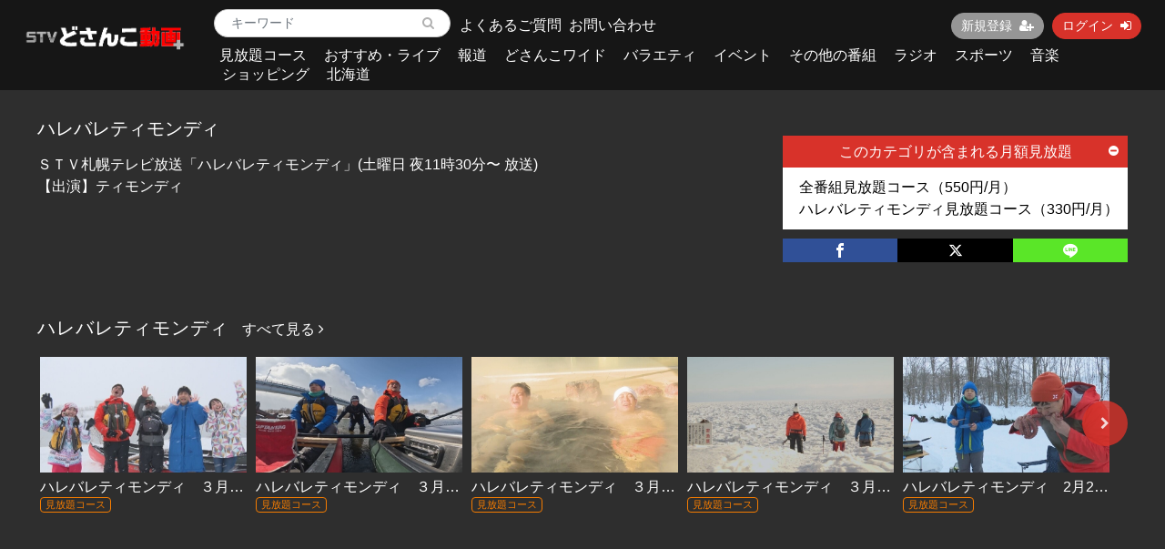

--- FILE ---
content_type: text/html; charset=UTF-8
request_url: https://mv.stv.jp/index.php/contents/category/hare
body_size: 8078
content:
<!DOCTYPE html>
<html lang="ja">
    <head>
        <meta charset="utf-8">
        <title>ハレバレティモンディ | ＳＴＶどさんこ動画＋</title>
        <meta name="viewport" content="width=device-width,initial-scale=1">
        <meta name="description" content="">

        <meta name="format-detection" content="telephone=no">
        <meta http-equiv="X-UA-Compatible" content="IE=edge">
        <link rel="icon" type="image/png" href="https://mv.stv.jp/file_upload/favicon.ico?ver=4.22.0">
        <link rel="apple-touch-icon" sizes="192x192" href="https://mv.stv.jp/file_upload/apple-touch-icon.png?ver=4.22.0" />
        <link rel="manifest" href="https://mv.stv.jp/manifest.json?ver=4.22.0">

                                    <meta property="og:type" content="article">
                        <meta property="og:title" content="ハレバレティモンディ | ＳＴＶどさんこ動画＋">
            <meta property="og:site_name" content="ＳＴＶどさんこ動画＋">
            <meta property="og:description" content="">
            <meta property="og:url" content="https://mv.stv.jp/index.php/contents/category/hare">
            <meta property="og:image" content="https://mv.stv.jp/file_upload/og_image.png?ver=4.22.0">
        
                    <meta name="twitter:card" content="summary">
            <meta name="twitter:title" content="ハレバレティモンディ | ＳＴＶどさんこ動画＋">
            <meta name="twitter:site" content="ＳＴＶどさんこ動画＋">
            <meta name="twitter:description" content="">
            <meta name="twitter:url" content="https://mv.stv.jp/index.php/contents/category/hare">
            <meta name="twitter:image" content="https://mv.stv.jp/file_upload/og_image.png?ver=4.22.0">
        
                    <link rel="stylesheet" href="https://mv.stv.jp/lib/slick/slick.css?ver=4.22.0">
            <link rel="stylesheet" href="https://mv.stv.jp/lib/slick/slick-theme.css?ver=4.22.0">
            <link rel="stylesheet" href="https://mv.stv.jp/file_upload/css/bootstrap/bootstrap.css?ver=4.22.0"> 
            <link rel="stylesheet" href="https://mv.stv.jp/css/font-awesome/font-awesome.css?ver=4.22.0">
            <link rel="stylesheet" href="https://mv.stv.jp/css/jq-ui/jquery-ui.min.css?ver=4.22.0">
            <link rel="stylesheet" href="https://mv.stv.jp/file_upload/css/color_pc.css?ver=4.22.0">
            <link rel="stylesheet" href="https://mv.stv.jp/file_upload/css/style_pc.css?ver=4.22.0">
            <link rel="stylesheet" href="https://mv.stv.jp/file_upload/css/icon_add.css?ver=4.22.0"> 
        
<!-- Google Tag Manager -->
<script>(function(w,d,s,l,i){w[l]=w[l]||[];w[l].push({'gtm.start':
new Date().getTime(),event:'gtm.js'});var f=d.getElementsByTagName(s)[0],
j=d.createElement(s),dl=l!='dataLayer'?'&l='+l:'';j.async=true;j.src=
'https://www.googletagmanager.com/gtm.js?id='+i+dl;f.parentNode.insertBefore(j,f);
})(window,document,'script','dataLayer','GTM-55S83TL');</script>
<!-- End Google Tag Manager -->

        <script>
            var Socialcast = {};
            Socialcast.csrfToken = "IPqAGucVc1XtBB1JKeJBpP9L7aeLawkF6qEJUG0Z";
                                </script>
                    <!-- script -->
            <script src="https://mv.stv.jp/js/jquery-2.2.4.min.js?ver=4.22.0"></script>
            <script src="https://www.gstatic.com/firebasejs/5.5.7/firebase-app.js"></script>
            <script src="https://www.gstatic.com/firebasejs/5.5.7/firebase-messaging.js"></script>
            <script src="https://mv.stv.jp/js/modernizr-custom.js?ver=4.22.0"></script>
            <!-- slick -->
            <script src="https://mv.stv.jp/js/slick/slick.min.js?ver=4.22.0"></script>
            <!-- //slick -->
            <!-- tile.js -->
            <script src="https://mv.stv.jp/js/jquery.tile.min.js?ver=4.22.0"></script>
            <!-- //tile.js -->
            <!-- bootstrap -->
            <script src="https://mv.stv.jp/js/tether.min.js?ver=4.22.0"></script>
            <script src="https://mv.stv.jp/js/bootstrap.min.js?ver=4.22.0"></script>
            <!-- //bootstrap -->
            <!-- datepicker -->
            <script src="https://mv.stv.jp/js/jquery-ui.min.js?ver=4.22.0"></script>
            <script src="https://mv.stv.jp/js/datepicker-ja.js?ver=4.22.0"></script>
            <!-- //datepicker -->

            <script src="https://cdnjs.cloudflare.com/ajax/libs/jsviews/1.0.1/jsviews.min.js"></script>
            <script src="https://mv.stv.jp/js/moment.min.js?ver=4.22.0"></script>
            <script src="https://mv.stv.jp/file_upload/js/base.js?ver=4.22.0"></script>
            <script src="https://mv.stv.jp/js/app.js?ver=4.22.0"></script>
            <script src="https://mv.stv.jp/js/app.favorite.js?ver=4.22.0"></script>
            <script src="https://mv.stv.jp/js/app.comment.js?ver=4.22.0"></script>
            <script src="https://mv.stv.jp/js/app.watch-history.js?ver=4.22.0"></script>
            <script src="https://mv.stv.jp/js/app.pushSubscriber.js?ver=4.22.0"></script>
                        </head>
    <body id="page-contents-category">

<!-- Google Tag Manager (noscript) -->
<noscript><iframe src="https://www.googletagmanager.com/ns.html?id=GTM-55S83TL"
height="0" width="0" style="display:none;visibility:hidden"></iframe></noscript>
<!-- End Google Tag Manager (noscript) -->

        <!-- Modal -->
<div class="modal fade" id="modal-login" tabindex="-1" role="dialog" aria-labelledby="modal-label-login" aria-hidden="true">
    <div class="modal-dialog" role="document">
        <div class="modal-content">
            <div class="modal-header">
                <h5 class="modal-title" id="modal-label-login">ログイン</h5>
                <button type="button" class="close" data-dismiss="modal" aria-label="Close">
                    <span aria-hidden="true">&times;</span>
                </button>
            </div>
            <div class="modal-body">
                    
                <div class="box-section">
                        <form method="POST" action="https://mv.stv.jp/index.php/login" accept-charset="UTF-8" novalidate="novalidate"><input name="_token" type="hidden" value="IPqAGucVc1XtBB1JKeJBpP9L7aeLawkF6qEJUG0Z">

                                    <div class="form-group"  >
    
    <label for="email" class="form-control-label marked required">メールアドレス</label>

        <input class="form-control" required="required" name="email" type="email" id="email">

    
            </div>
    
                                            <div class="form-group"  >
    
    <label for="password" class="form-control-label marked required">パスワード</label>

        <input class="form-control" required="required" name="password" type="password" id="password">

    
            </div>
    
                                

        <input class="form-control" name="redirect_to" type="hidden" value="https://mv.stv.jp/index.php/contents/category/hare">

    

                                    <div class="btn-area-center"  >

<button class="btn btn-theme" type="submit">ログイン</button> 

    </div>

            
    </form>

                    <div class="btn-area-center">
                        <a class="btn" href="https://mv.stv.jp/index.php/password/reset">ログインできない方はこちら<i class="fa fa-angle-right" aria-hidden="true"></i></a>
                                                    <a class="btn" href="https://mv.stv.jp/index.php/entry?redirect_to=https%3A%2F%2Fmv.stv.jp%2Findex.php%2Fcontents%2Fcategory%2Fhare">新規登録はこちら<i class="fa fa-angle-right" aria-hidden="true"></i></a>
                                            </div>
                </div>
                                            </div>
        </div>
    </div>
</div>
<!-- //Modal -->
        <div class="modal fade" id="modal-buy" tabindex="-1" role="dialog" aria-labelledby="modal-label-login" aria-hidden="true">
  <div class="modal-dialog" role="document">
    <div class="modal-content">
      <div class="modal-header">
        <h5 class="modal-title" id="modal-label-login">
          購入するには会員登録が必要です
        </h5>
        <button type="button" class="close" data-dismiss="modal" aria-label="Close">
          <span aria-hidden="true">&times;</span>
        </button>
      </div>
      <div class="modal-body">
        <div class="box-section">
          <div class="row">
                            <div class="col-lg-6">
                  <p class="text-center mb-0">未登録の方は、新規登録</p>
                  <div class="btn-area-center mt-0">
                    <a class="btn btn-accent" href="https://mv.stv.jp/index.php/entry">新規登録<i class="fa fa-user-plus" aria-hidden="true"></i></a>
                  </div>
                </div>
                <div class="col-lg-6">
                  <p class="text-center mb-0">会員の方はログイン</p>
                  <div class="btn-area-center mt-0">
                    <a class="btn btn-theme" href="https://mv.stv.jp/index.php/login">ログイン<i class="fa fa-sign-in" aria-hidden="true"></i></a>
                  </div>
                </div>
                      </div>
        </div>
      </div>
    </div>
  </div>
</div>
<!-- //Modal -->

                    <header class="box-header">
    <nav class="row">
        <div class="nav-inner col-md-2">
            <h1><a href="https://mv.stv.jp/index.php"><img src="https://mv.stv.jp/file_upload/img/logo.png?ver=4.22.0" alt="ＳＴＶどさんこ動画＋"></a></h1>
        </div>
        <div class="nav-inner col-md-10">
            <div class="container">
                <div class="row">
                  <div class="col-md-12">
                        <div class="box-search float-l">
                            <form class="form-inline" action="https://mv.stv.jp/index.php/contents/search">
                                <div class="input-group flex-nowrap align-items-center">
                                    <input class="form-control form-control-sm" name="q[keyword]" type="text" placeholder="キーワード">
                                    <input type="submit" value="&#xf002">
                                </div>
                            </form>
                        </div>
                        
                        <div class="float-l" style="height:100%;position:relative;">
                        	<div style="font-size:16px; position:absolute; top:50%; left:10px; transform:translate(0,-50%); width:250px;"><a href="https://mv.stv.jp/index.php/pub/question">よくあるご質問</a></div>
                            <div style="font-size:16px; position:absolute; top:50%; left:130px; transform:translate(0,-50%); width:250px;"><a href="https://mv.stv.jp/index.php/inquiry">お問い合わせ</a></div>
                        </div>

                        <ul class="global-nav-list text-right float-r btn-wrap">
                                                                                                <li><a class="btn btn-accent btn-sm" href="https://mv.stv.jp/index.php/entry">新規登録<i class="fa fa-user-plus" aria-hidden="true"></i></a></li>
                                                                <li><a class="btn btn-theme btn-sm" href="https://mv.stv.jp/index.php/login?redirect_to=https%3A%2F%2Fmv.stv.jp%2Findex.php%2Fcontents%2Fcategory%2Fhare">ログイン<i class="fa fa-sign-in" aria-hidden="true"></i></a></li>
                            
                                                  </ul>
                      <!-- //row -->
                    </div>
                    <div class="col-md-12">
                        <ul class="global-nav-list global-nav clearfix">
                                                                                                      <li>
                            <h2>
                              <a href="https://mv.stv.jp/index.php/courses">見放題コース</a>
                            </h2>
                          </li>
                                                                                                    <li>
                              <h2>
                                  <a href="https://mv.stv.jp/index.php/contents/category/osusumel">
                                      おすすめ・ライブ
                                  </a>
                              </h2>
                          </li>
                                                  <li>
                              <h2>
                                  <a href="https://mv.stv.jp/index.php/contents/category/hodo">
                                      報道
                                  </a>
                              </h2>
                          </li>
                                                  <li>
                              <h2>
                                  <a href="https://mv.stv.jp/index.php/contents/category/dosanko">
                                      どさんこワイド
                                  </a>
                              </h2>
                          </li>
                                                  <li>
                              <h2>
                                  <a href="https://mv.stv.jp/index.php/contents/category/variety">
                                      バラエティ
                                  </a>
                              </h2>
                          </li>
                                                  <li>
                              <h2>
                                  <a href="https://mv.stv.jp/index.php/contents/category/event">
                                      イベント
                                  </a>
                              </h2>
                          </li>
                                                  <li>
                              <h2>
                                  <a href="https://mv.stv.jp/index.php/contents/category/bangumi">
                                      その他の番組
                                  </a>
                              </h2>
                          </li>
                                                  <li>
                              <h2>
                                  <a href="https://mv.stv.jp/index.php/contents/category/radio">
                                      ラジオ
                                  </a>
                              </h2>
                          </li>
                                                  <li>
                              <h2>
                                  <a href="https://mv.stv.jp/index.php/contents/category/sports">
                                      スポーツ
                                  </a>
                              </h2>
                          </li>
                                                  <li>
                              <h2>
                                  <a href="https://mv.stv.jp/index.php/contents/category/music">
                                      音楽
                                  </a>
                              </h2>
                          </li>
                                                  <li>
                              <h2>
                                  <a href="https://mv.stv.jp/index.php/contents/category/shop">
                                      ショッピング
                                  </a>
                              </h2>
                          </li>
                                                  <li>
                              <h2>
                                  <a href="https://mv.stv.jp/index.php/contents/category/hokkaido">
                                      北海道
                                  </a>
                              </h2>
                          </li>
                                                </ul>
                    </div>
                </div>
                <!-- //row -->
            </div>
            <!-- // .container -->
        </div>
        <!-- // .nav-inner -->
    </nav>
</header>
        
            <main class="box-wrapper">
        


                    
        <div class="container box-main">
            <div class="row">

                    <div class="col-12 box-content">
        <div class="tile-inner">
            <div class="row">
                <!-- セットエリア -->
                <div class="col-md-8">
                    <h1 class="ttl-lg">ハレバレティモンディ</h1>
                    <p class="txt-lg">ＳＴＶ札幌テレビ放送「ハレバレティモンディ」(土曜日 夜11時30分〜 放送)<br />
【出演】ティモンディ<br />
&nbsp;</p>
                </div>
                <div class="col-md-4">
                    <div class="box-contentsInfo">
                        <div class="box-contentsInfo-section purchase-info-area">
                                        <h4 class="btn btn-theme btn-block btn-toggle btn-course">このカテゴリが含まれる月額見放題<i class="fa fa-sm fa-plus-circle fa-minus-circle"></i></h4>
        <div class="accordion-box is-open">
        <ul>
                                                <li><a href="javascript:void();" data-toggle="modal" data-target="#modal-buy" data-redirect-to="https://mv.stv.jp/index.php/courses/2">全番組見放題コース（550円/月）</a></li>
                                                                <li><a href="javascript:void();" data-toggle="modal" data-target="#modal-buy" data-redirect-to="https://mv.stv.jp/index.php/courses/4">ハレバレティモンディ見放題コース（330円/月）</a></li>
                                    </ul>
    </div>
                                                    </div>
                    </div>
                    <!-- //.box-contentsInfo -->
                    <div class="share-area">
    <a class="icon-facebook" href="http://www.facebook.com/sharer.php?u=https://mv.stv.jp/index.php/contents/category/hare" onClick="window.open(encodeURI(decodeURI(this.href)),'fbsharewindow', 'width=480, height=720, toolbar=0, scrollbars=1, resizable=1'); return false;"></a>
    <a class="icon-x" href="http://x.com/intent/tweet?url=https://mv.stv.jp/index.php/contents/category/hare" onClick="window.open(encodeURI(decodeURI(this.href)), 'twsharewindow', 'width=480, height=720, toolbar=0, scrollbars=1, resizable=1'); return false;" rel="nofollow"></a>
    <a class="icon-line" href="http://line.me/R/msg/text/?https://mv.stv.jp/index.php/contents/category/hare" onClick="window.open(encodeURI(decodeURI(this.href)), 'linesharewindow', 'width=480, height=720, toolbar=0, scrollbars=1, resizable=1'); return false;" ></a>
    </div>
                </div>
            </div>
        </div>
    </div>
 
                <div class="col-12">
                    <div class="tile-inner">
                            <section class="box-section">
                
<section class="box-section">
        <div class="ttl-wrap">
      <h2 class="ttl-md">ハレバレティモンディ</h2>
      
                            <a href="https://mv.stv.jp/index.php/contents/search?q%5Bcategory_id%5D=55">すべて見る <i class="fa fa-angle-right"></i></a>
          
    </div>
        <div class="text-right">
        <div class="accordion-box text-center">
                            <a class="btn btn-sm btn-theme icon" href="https://mv.stv.jp/index.php/courses/2/register">全番組見放題コース（550円/月）<i class="fa fa-calendar-check-o"></i></a>
                            <a class="btn btn-sm btn-theme icon" href="https://mv.stv.jp/index.php/courses/4/register">ハレバレティモンディ見放題コース（330円/月）<i class="fa fa-calendar-check-o"></i></a>
                    </div>
    </div>
    
    

                        
    <div class="content-list js-list-slide" id="">
    
        
                                            
    

<div class="content-list-item ">
    <article>
        <a href="https://mv.stv.jp/index.php/contents/8283?fcid=55">
            <div class="content-thumbnail">
                <div class="content-thumbnail-box">
                    <div class="content-thumbnail-box-inner" style="background-image: url(https://mv.stv.jp/storage/generated/images/thumbnail/640x360/content-841b60e20ff680b0d59aa9d6902fe289-thumbnail.jpg?ts=1711506145);"></div>
                                    </div>
            </div>
        </a>
        <div class="content-info-box">
            <div class="js-tilefix">
                <h3 class="ttl-xs ellipsis"><a href="https://mv.stv.jp/index.php/contents/8283?fcid=55">ハレバレティモンディ　３月27日放送　#145『「大自然完全制覇」石狩川完全制覇・厳冬編ラストラン』</a></h3>
                <div class="content-status-box">
                                                                <span class="tag premium">見放題コース</span>
                                                        </div>
                <!-- //.content-status-box -->
                
                                                <div class="content-price" style="font-size:14px;">
                                    </div>
                <!-- //.content-price -->
            </div>
            <!-- .js-tilefix -->
                        <!-- //.box-contents-numbers -->
        </div>
        <!-- //.content-info-box -->
    </article>
</div>
<!-- //.content-list-item -->
                                            
    

<div class="content-list-item ">
    <article>
        <a href="https://mv.stv.jp/index.php/contents/8268?fcid=55">
            <div class="content-thumbnail">
                <div class="content-thumbnail-box">
                    <div class="content-thumbnail-box-inner" style="background-image: url(https://mv.stv.jp/storage/generated/images/thumbnail/640x360/content-46a4378f835dc8040c8057beb6a2da52-thumbnail.jpg?ts=1710905241);"></div>
                                    </div>
            </div>
        </a>
        <div class="content-info-box">
            <div class="js-tilefix">
                <h3 class="ttl-xs ellipsis"><a href="https://mv.stv.jp/index.php/contents/8268?fcid=55">ハレバレティモンディ　３月20日放送　#144『「大自然完全制覇」石狩川完全制覇・厳冬編』</a></h3>
                <div class="content-status-box">
                                                                <span class="tag premium">見放題コース</span>
                                                        </div>
                <!-- //.content-status-box -->
                
                                                <div class="content-price" style="font-size:14px;">
                                    </div>
                <!-- //.content-price -->
            </div>
            <!-- .js-tilefix -->
                        <!-- //.box-contents-numbers -->
        </div>
        <!-- //.content-info-box -->
    </article>
</div>
<!-- //.content-list-item -->
                                            
    

<div class="content-list-item ">
    <article>
        <a href="https://mv.stv.jp/index.php/contents/8251?fcid=55">
            <div class="content-thumbnail">
                <div class="content-thumbnail-box">
                    <div class="content-thumbnail-box-inner" style="background-image: url(https://mv.stv.jp/storage/generated/images/thumbnail/640x360/content-c8ecfaea0b7e3aa83b017a786d53b9e8-thumbnail.jpg?ts=1710311898);"></div>
                                    </div>
            </div>
        </a>
        <div class="content-info-box">
            <div class="js-tilefix">
                <h3 class="ttl-xs ellipsis"><a href="https://mv.stv.jp/index.php/contents/8251?fcid=55">ハレバレティモンディ　３月13日放送　#143『「大自然完全制覇」流氷を望む絶景アイスクライミング（後編）』</a></h3>
                <div class="content-status-box">
                                                                <span class="tag premium">見放題コース</span>
                                                        </div>
                <!-- //.content-status-box -->
                
                                                <div class="content-price" style="font-size:14px;">
                                    </div>
                <!-- //.content-price -->
            </div>
            <!-- .js-tilefix -->
                        <!-- //.box-contents-numbers -->
        </div>
        <!-- //.content-info-box -->
    </article>
</div>
<!-- //.content-list-item -->
                                            
    

<div class="content-list-item ">
    <article>
        <a href="https://mv.stv.jp/index.php/contents/8223?fcid=55">
            <div class="content-thumbnail">
                <div class="content-thumbnail-box">
                    <div class="content-thumbnail-box-inner" style="background-image: url(https://mv.stv.jp/storage/generated/images/thumbnail/640x360/content-3e91970f771a2c473ae36b60d1146068-thumbnail.jpg?ts=1709692762);"></div>
                                    </div>
            </div>
        </a>
        <div class="content-info-box">
            <div class="js-tilefix">
                <h3 class="ttl-xs ellipsis"><a href="https://mv.stv.jp/index.php/contents/8223?fcid=55">ハレバレティモンディ　３月６日放送　#142『「大自然完全制覇」流氷を望む絶景アイスクライミング（前編）』</a></h3>
                <div class="content-status-box">
                                                                <span class="tag premium">見放題コース</span>
                                                        </div>
                <!-- //.content-status-box -->
                
                                                <div class="content-price" style="font-size:14px;">
                                    </div>
                <!-- //.content-price -->
            </div>
            <!-- .js-tilefix -->
                        <!-- //.box-contents-numbers -->
        </div>
        <!-- //.content-info-box -->
    </article>
</div>
<!-- //.content-list-item -->
                                            
    

<div class="content-list-item ">
    <article>
        <a href="https://mv.stv.jp/index.php/contents/8175?fcid=55">
            <div class="content-thumbnail">
                <div class="content-thumbnail-box">
                    <div class="content-thumbnail-box-inner" style="background-image: url(https://mv.stv.jp/storage/generated/images/thumbnail/640x360/content-f2fb9d75af8f3f2eb322ff968e62a324-thumbnail.jpg?ts=1709087335);"></div>
                                    </div>
            </div>
        </a>
        <div class="content-info-box">
            <div class="js-tilefix">
                <h3 class="ttl-xs ellipsis"><a href="https://mv.stv.jp/index.php/contents/8175?fcid=55">ハレバレティモンディ　2月28日放送　#141『「大冒険グルメ」極上のキャンプ飯を作れ！網走編』</a></h3>
                <div class="content-status-box">
                                                                <span class="tag premium">見放題コース</span>
                                                        </div>
                <!-- //.content-status-box -->
                
                                                <div class="content-price" style="font-size:14px;">
                                    </div>
                <!-- //.content-price -->
            </div>
            <!-- .js-tilefix -->
                        <!-- //.box-contents-numbers -->
        </div>
        <!-- //.content-info-box -->
    </article>
</div>
<!-- //.content-list-item -->
                                            
    

<div class="content-list-item ">
    <article>
        <a href="https://mv.stv.jp/index.php/contents/8127?fcid=55">
            <div class="content-thumbnail">
                <div class="content-thumbnail-box">
                    <div class="content-thumbnail-box-inner" style="background-image: url(https://mv.stv.jp/storage/generated/images/thumbnail/640x360/content-5934c1ec0cd31e12bd9084d106bc2e32-thumbnail.jpg?ts=1708481769);"></div>
                                    </div>
            </div>
        </a>
        <div class="content-info-box">
            <div class="js-tilefix">
                <h3 class="ttl-xs ellipsis"><a href="https://mv.stv.jp/index.php/contents/8127?fcid=55">ハレバレティモンディ　2月21日放送　#140『「大自然完全制覇」氷瀑でクライミング編②』</a></h3>
                <div class="content-status-box">
                                                                <span class="tag premium">見放題コース</span>
                                                        </div>
                <!-- //.content-status-box -->
                
                                                <div class="content-price" style="font-size:14px;">
                                    </div>
                <!-- //.content-price -->
            </div>
            <!-- .js-tilefix -->
                        <!-- //.box-contents-numbers -->
        </div>
        <!-- //.content-info-box -->
    </article>
</div>
<!-- //.content-list-item -->
                                            
    

<div class="content-list-item ">
    <article>
        <a href="https://mv.stv.jp/index.php/contents/8081?fcid=55">
            <div class="content-thumbnail">
                <div class="content-thumbnail-box">
                    <div class="content-thumbnail-box-inner" style="background-image: url(https://mv.stv.jp/storage/generated/images/thumbnail/640x360/content-4afe044911ed2c247005912512ace23b-thumbnail.jpg?ts=1707877962);"></div>
                                    </div>
            </div>
        </a>
        <div class="content-info-box">
            <div class="js-tilefix">
                <h3 class="ttl-xs ellipsis"><a href="https://mv.stv.jp/index.php/contents/8081?fcid=55">ハレバレティモンディ　2月14日放送　#139『「大自然完全制覇」氷瀑でクライミング編①』</a></h3>
                <div class="content-status-box">
                                                                <span class="tag premium">見放題コース</span>
                                                        </div>
                <!-- //.content-status-box -->
                
                                                <div class="content-price" style="font-size:14px;">
                                    </div>
                <!-- //.content-price -->
            </div>
            <!-- .js-tilefix -->
                        <!-- //.box-contents-numbers -->
        </div>
        <!-- //.content-info-box -->
    </article>
</div>
<!-- //.content-list-item -->
                                            
    

<div class="content-list-item ">
    <article>
        <a href="https://mv.stv.jp/index.php/contents/8035?fcid=55">
            <div class="content-thumbnail">
                <div class="content-thumbnail-box">
                    <div class="content-thumbnail-box-inner" style="background-image: url(https://mv.stv.jp/storage/generated/images/thumbnail/640x360/content-a2b8a85a29b2d64ad6f47275bf1360c6-thumbnail.jpg?ts=1707276175);"></div>
                                    </div>
            </div>
        </a>
        <div class="content-info-box">
            <div class="js-tilefix">
                <h3 class="ttl-xs ellipsis"><a href="https://mv.stv.jp/index.php/contents/8035?fcid=55">ハレバレティモンディ　2月7日放送　#138『「冒険グルメ」幻の鷹栖牛に出会う』</a></h3>
                <div class="content-status-box">
                                                                <span class="tag premium">見放題コース</span>
                                                        </div>
                <!-- //.content-status-box -->
                
                                                <div class="content-price" style="font-size:14px;">
                                    </div>
                <!-- //.content-price -->
            </div>
            <!-- .js-tilefix -->
                        <!-- //.box-contents-numbers -->
        </div>
        <!-- //.content-info-box -->
    </article>
</div>
<!-- //.content-list-item -->
                                            
    

<div class="content-list-item ">
    <article>
        <a href="https://mv.stv.jp/index.php/contents/7986?fcid=55">
            <div class="content-thumbnail">
                <div class="content-thumbnail-box">
                    <div class="content-thumbnail-box-inner" style="background-image: url(https://mv.stv.jp/storage/generated/images/thumbnail/640x360/content-4158f6d19559955bae372bb00f6204e4-thumbnail.jpg?ts=1706667685);"></div>
                                    </div>
            </div>
        </a>
        <div class="content-info-box">
            <div class="js-tilefix">
                <h3 class="ttl-xs ellipsis"><a href="https://mv.stv.jp/index.php/contents/7986?fcid=55">ハレバレティモンディ　1月31日放送　#137『「冒険グルメ」前田シェフ物語(後編)』</a></h3>
                <div class="content-status-box">
                                                                <span class="tag premium">見放題コース</span>
                                                        </div>
                <!-- //.content-status-box -->
                
                                                <div class="content-price" style="font-size:14px;">
                                    </div>
                <!-- //.content-price -->
            </div>
            <!-- .js-tilefix -->
                        <!-- //.box-contents-numbers -->
        </div>
        <!-- //.content-info-box -->
    </article>
</div>
<!-- //.content-list-item -->
                                            
    

<div class="content-list-item ">
    <article>
        <a href="https://mv.stv.jp/index.php/contents/7940?fcid=55">
            <div class="content-thumbnail">
                <div class="content-thumbnail-box">
                    <div class="content-thumbnail-box-inner" style="background-image: url(https://mv.stv.jp/storage/generated/images/thumbnail/640x360/content-30de9ece7cf3790c8c39ccff1a044209-thumbnail.jpg?ts=1706063618);"></div>
                                    </div>
            </div>
        </a>
        <div class="content-info-box">
            <div class="js-tilefix">
                <h3 class="ttl-xs ellipsis"><a href="https://mv.stv.jp/index.php/contents/7940?fcid=55">ハレバレティモンディ　1月24日放送　#136『「冒険グルメ」前田シェフ物語(前編)』</a></h3>
                <div class="content-status-box">
                                                                <span class="tag premium">見放題コース</span>
                                                        </div>
                <!-- //.content-status-box -->
                
                                                <div class="content-price" style="font-size:14px;">
                                    </div>
                <!-- //.content-price -->
            </div>
            <!-- .js-tilefix -->
                        <!-- //.box-contents-numbers -->
        </div>
        <!-- //.content-info-box -->
    </article>
</div>
<!-- //.content-list-item -->
                                            
    

<div class="content-list-item ">
    <article>
        <a href="https://mv.stv.jp/index.php/contents/7837?fcid=55">
            <div class="content-thumbnail">
                <div class="content-thumbnail-box">
                    <div class="content-thumbnail-box-inner" style="background-image: url(https://mv.stv.jp/storage/generated/images/thumbnail/640x360/content-168411596e4c04bb30eaf83385d15c96-thumbnail.jpg?ts=1704855542);"></div>
                                    </div>
            </div>
        </a>
        <div class="content-info-box">
            <div class="js-tilefix">
                <h3 class="ttl-xs ellipsis"><a href="https://mv.stv.jp/index.php/contents/7837?fcid=55">ハレバレティモンディ　1月10日放送　#134『「大自然完全制覇」支笏湖編(前編)』</a></h3>
                <div class="content-status-box">
                                                                <span class="tag premium">見放題コース</span>
                                                        </div>
                <!-- //.content-status-box -->
                
                                                <div class="content-price" style="font-size:14px;">
                                    </div>
                <!-- //.content-price -->
            </div>
            <!-- .js-tilefix -->
                        <!-- //.box-contents-numbers -->
        </div>
        <!-- //.content-info-box -->
    </article>
</div>
<!-- //.content-list-item -->
                                            
    

<div class="content-list-item ">
    <article>
        <a href="https://mv.stv.jp/index.php/contents/7787?fcid=55">
            <div class="content-thumbnail">
                <div class="content-thumbnail-box">
                    <div class="content-thumbnail-box-inner" style="background-image: url(https://mv.stv.jp/storage/generated/images/thumbnail/640x360/content-72a8ab4748d4707fda159db0088d85de-thumbnail.jpg?ts=1703644210);"></div>
                                    </div>
            </div>
        </a>
        <div class="content-info-box">
            <div class="js-tilefix">
                <h3 class="ttl-xs ellipsis"><a href="https://mv.stv.jp/index.php/contents/7787?fcid=55">ハレバレティモンディ　12月27日放送　#133『「大自然完全制覇」マウンテンバイクに挑戦！(後編)＆「前田ファーム」最後の収穫』</a></h3>
                <div class="content-status-box">
                                                                <span class="tag premium">見放題コース</span>
                                                        </div>
                <!-- //.content-status-box -->
                
                                                <div class="content-price" style="font-size:14px;">
                                    </div>
                <!-- //.content-price -->
            </div>
            <!-- .js-tilefix -->
                        <!-- //.box-contents-numbers -->
        </div>
        <!-- //.content-info-box -->
    </article>
</div>
<!-- //.content-list-item -->
                                            
    

<div class="content-list-item ">
    <article>
        <a href="https://mv.stv.jp/index.php/contents/7733?fcid=55">
            <div class="content-thumbnail">
                <div class="content-thumbnail-box">
                    <div class="content-thumbnail-box-inner" style="background-image: url(https://mv.stv.jp/storage/generated/images/thumbnail/640x360/content-d9d3837ee7981e8c064774da6cdd98bf-thumbnail.jpg?ts=1703037895);"></div>
                                    </div>
            </div>
        </a>
        <div class="content-info-box">
            <div class="js-tilefix">
                <h3 class="ttl-xs ellipsis"><a href="https://mv.stv.jp/index.php/contents/7733?fcid=55">ハレバレティモンディ　12月20日放送　#132『「大自然完全制覇」マウンテンバイクに挑戦！（前編）』</a></h3>
                <div class="content-status-box">
                                                                <span class="tag premium">見放題コース</span>
                                                        </div>
                <!-- //.content-status-box -->
                
                                                <div class="content-price" style="font-size:14px;">
                                    </div>
                <!-- //.content-price -->
            </div>
            <!-- .js-tilefix -->
                        <!-- //.box-contents-numbers -->
        </div>
        <!-- //.content-info-box -->
    </article>
</div>
<!-- //.content-list-item -->
                                            
    

<div class="content-list-item ">
    <article>
        <a href="https://mv.stv.jp/index.php/contents/7681?fcid=55">
            <div class="content-thumbnail">
                <div class="content-thumbnail-box">
                    <div class="content-thumbnail-box-inner" style="background-image: url(https://mv.stv.jp/storage/generated/images/thumbnail/640x360/content-d367eef13f90793bd8121e2f675f0dc2-thumbnail.jpg?ts=1702435914);"></div>
                                    </div>
            </div>
        </a>
        <div class="content-info-box">
            <div class="js-tilefix">
                <h3 class="ttl-xs ellipsis"><a href="https://mv.stv.jp/index.php/contents/7681?fcid=55">ハレバレティモンディ　12月13日放送　#131『「冒険グルメ」オリジナルメニュー発売直前！』</a></h3>
                <div class="content-status-box">
                                                                <span class="tag premium">見放題コース</span>
                                                        </div>
                <!-- //.content-status-box -->
                
                                                <div class="content-price" style="font-size:14px;">
                                    </div>
                <!-- //.content-price -->
            </div>
            <!-- .js-tilefix -->
                        <!-- //.box-contents-numbers -->
        </div>
        <!-- //.content-info-box -->
    </article>
</div>
<!-- //.content-list-item -->
                                            
    

<div class="content-list-item ">
    <article>
        <a href="https://mv.stv.jp/index.php/contents/7632?fcid=55">
            <div class="content-thumbnail">
                <div class="content-thumbnail-box">
                    <div class="content-thumbnail-box-inner" style="background-image: url(https://mv.stv.jp/storage/generated/images/thumbnail/640x360/content-20754aeb165b7072f49615f07ab6122e-thumbnail.jpg?ts=1701831979);"></div>
                                    </div>
            </div>
        </a>
        <div class="content-info-box">
            <div class="js-tilefix">
                <h3 class="ttl-xs ellipsis"><a href="https://mv.stv.jp/index.php/contents/7632?fcid=55">ハレバレティモンディ　12月6日放送　#130『「冒険グルメ」札幌の野菜＆ガラス食器』</a></h3>
                <div class="content-status-box">
                                                                <span class="tag premium">見放題コース</span>
                                                        </div>
                <!-- //.content-status-box -->
                
                                                <div class="content-price" style="font-size:14px;">
                                    </div>
                <!-- //.content-price -->
            </div>
            <!-- .js-tilefix -->
                        <!-- //.box-contents-numbers -->
        </div>
        <!-- //.content-info-box -->
    </article>
</div>
<!-- //.content-list-item -->
                                            
    

<div class="content-list-item ">
    <article>
        <a href="https://mv.stv.jp/index.php/contents/7526?fcid=55">
            <div class="content-thumbnail">
                <div class="content-thumbnail-box">
                    <div class="content-thumbnail-box-inner" style="background-image: url(https://mv.stv.jp/storage/generated/images/thumbnail/640x360/content-f8417d04a0a2d5e1fb5c5253a365643c-thumbnail.jpg?ts=1700621564);"></div>
                                    </div>
            </div>
        </a>
        <div class="content-info-box">
            <div class="js-tilefix">
                <h3 class="ttl-xs ellipsis"><a href="https://mv.stv.jp/index.php/contents/7526?fcid=55">ハレバレティモンディ　11月22日放送　#128『「石狩川完全制覇」カヌー合宿③』</a></h3>
                <div class="content-status-box">
                                                                <span class="tag premium">見放題コース</span>
                                                        </div>
                <!-- //.content-status-box -->
                
                                                <div class="content-price" style="font-size:14px;">
                                    </div>
                <!-- //.content-price -->
            </div>
            <!-- .js-tilefix -->
                        <!-- //.box-contents-numbers -->
        </div>
        <!-- //.content-info-box -->
    </article>
</div>
<!-- //.content-list-item -->
                                            
    

<div class="content-list-item ">
    <article>
        <a href="https://mv.stv.jp/index.php/contents/7480?fcid=55">
            <div class="content-thumbnail">
                <div class="content-thumbnail-box">
                    <div class="content-thumbnail-box-inner" style="background-image: url(https://mv.stv.jp/storage/generated/images/thumbnail/640x360/content-62ac9cd1eac1b6b1d204d458ee016173-thumbnail.jpg?ts=1700017256);"></div>
                                    </div>
            </div>
        </a>
        <div class="content-info-box">
            <div class="js-tilefix">
                <h3 class="ttl-xs ellipsis"><a href="https://mv.stv.jp/index.php/contents/7480?fcid=55">ハレバレティモンディ　11月15日放送　#127『「石狩川完全制覇」カヌー合宿(2)』</a></h3>
                <div class="content-status-box">
                                                                <span class="tag premium">見放題コース</span>
                                                        </div>
                <!-- //.content-status-box -->
                
                                                <div class="content-price" style="font-size:14px;">
                                    </div>
                <!-- //.content-price -->
            </div>
            <!-- .js-tilefix -->
                        <!-- //.box-contents-numbers -->
        </div>
        <!-- //.content-info-box -->
    </article>
</div>
<!-- //.content-list-item -->
                                            
    

<div class="content-list-item ">
    <article>
        <a href="https://mv.stv.jp/index.php/contents/7435?fcid=55">
            <div class="content-thumbnail">
                <div class="content-thumbnail-box">
                    <div class="content-thumbnail-box-inner" style="background-image: url(https://mv.stv.jp/storage/generated/images/thumbnail/640x360/content-fe2b952bd6b9030970b3866b328bd9c7-thumbnail.jpg?ts=1699411040);"></div>
                                    </div>
            </div>
        </a>
        <div class="content-info-box">
            <div class="js-tilefix">
                <h3 class="ttl-xs ellipsis"><a href="https://mv.stv.jp/index.php/contents/7435?fcid=55">ハレバレティモンディ　11月8日放送　#126『「石狩川完全制覇」カヌー合宿＆「冒険グルメ」上富良野ホップ』</a></h3>
                <div class="content-status-box">
                                                                <span class="tag premium">見放題コース</span>
                                                        </div>
                <!-- //.content-status-box -->
                
                                                <div class="content-price" style="font-size:14px;">
                                    </div>
                <!-- //.content-price -->
            </div>
            <!-- .js-tilefix -->
                        <!-- //.box-contents-numbers -->
        </div>
        <!-- //.content-info-box -->
    </article>
</div>
<!-- //.content-list-item -->
                                            
    

<div class="content-list-item ">
    <article>
        <a href="https://mv.stv.jp/index.php/contents/7387?fcid=55">
            <div class="content-thumbnail">
                <div class="content-thumbnail-box">
                    <div class="content-thumbnail-box-inner" style="background-image: url(https://mv.stv.jp/storage/generated/images/thumbnail/640x360/content-21be992eb8016e541a15953eee90760e-thumbnail.jpg?ts=1698809090);"></div>
                                    </div>
            </div>
        </a>
        <div class="content-info-box">
            <div class="js-tilefix">
                <h3 class="ttl-xs ellipsis"><a href="https://mv.stv.jp/index.php/contents/7387?fcid=55">ハレバレティモンディ　11月1日放送　#125『「冒険グルメ」前田農場長にライバル出現!?』</a></h3>
                <div class="content-status-box">
                                                                <span class="tag premium">見放題コース</span>
                                                        </div>
                <!-- //.content-status-box -->
                
                                                <div class="content-price" style="font-size:14px;">
                                    </div>
                <!-- //.content-price -->
            </div>
            <!-- .js-tilefix -->
                        <!-- //.box-contents-numbers -->
        </div>
        <!-- //.content-info-box -->
    </article>
</div>
<!-- //.content-list-item -->
                                            
    

<div class="content-list-item ">
    <article>
        <a href="https://mv.stv.jp/index.php/contents/7333?fcid=55">
            <div class="content-thumbnail">
                <div class="content-thumbnail-box">
                    <div class="content-thumbnail-box-inner" style="background-image: url(https://mv.stv.jp/storage/generated/images/thumbnail/640x360/content-3d600348cf3aca45a777c9bc043054d4-thumbnail.jpg?ts=1698199996);"></div>
                                    </div>
            </div>
        </a>
        <div class="content-info-box">
            <div class="js-tilefix">
                <h3 class="ttl-xs ellipsis"><a href="https://mv.stv.jp/index.php/contents/7333?fcid=55">ハレバレティモンディ　10月25日放送　#124『「石狩川完全制覇」カムイコタン編(後編)』</a></h3>
                <div class="content-status-box">
                                                                <span class="tag premium">見放題コース</span>
                                                        </div>
                <!-- //.content-status-box -->
                
                                                <div class="content-price" style="font-size:14px;">
                                    </div>
                <!-- //.content-price -->
            </div>
            <!-- .js-tilefix -->
                        <!-- //.box-contents-numbers -->
        </div>
        <!-- //.content-info-box -->
    </article>
</div>
<!-- //.content-list-item -->
                
        
    
    
    
    
    </div>
</section>
             </section>

            <div style="text-align:center;margin-top:20px;margin-bottom:20px;">
            <script async src="https://pagead2.googlesyndication.com/pagead/js/adsbygoogle.js"></script>
            <!-- PC_どさんこ動画プラス_下部 -->
            <ins class="adsbygoogle"
                 style="display:block"
                 data-ad-client="ca-pub-9610894685233822"
                 data-ad-slot="4367078708"
                 data-ad-format="auto"
                 data-full-width-responsive="true"></ins>
            <script>
                 (adsbygoogle = window.adsbygoogle || []).push({});
            </script>
        </div>
                        </div>
                </div>
            </div>
        </div>
    </main>

                    <footer class="box-footer">
    <a id="toTopBtn" href="#"><i class="fa fa-chevron-up"></i></a>
    <nav class="container">
        <ul>
            <li><a href="https://mv.stv.jp/index.php/pub/agreement">利用規約</a></li>
            <li><a href="https://mv.stv.jp/index.php/pub/ascp">特定商取引法に基づく表記</a></li>
            <li><a href="http://stv.jp/info/privacy/index.html" target=”_blank” >プライバシーポリシー</a></li>
            <li><a href="https://mv.stv.jp/index.php/pub/syttemrequirements">動作推奨環境</a></li>
                                    <li><a href="https://twitter.com/mv_dosanko" target="_blank">X(旧Twitter)</a></li>
        </ul>
    </nav>
    
    <div class="box-img">
        <div style="text-align:center;display:inline-block;">
          <div style="float:left; margin:0 15px;display:flex;text-align: left;">
          <img style="float:left;width:50px;height:50px;margin-right:5px;" src="/file_upload/img/bnr_jasrac.jpg" alt="JASRAC許諾番号">
          <p style="white-space: nowrap;line-height:1.0;padding:0;margin:auto;">JASRAC許諾番号<br/>第9008657013Y45038号<br>　</p>
          </div>
          <div style="float:left; margin:0 15px;display:flex;text-align: left;">
          <img style="float:left;width:50px;height:50px;margin-right:5px;" src="/file_upload/img/bnr_nextone.png" alt="NexTone許諾番号">
          <p style="white-space: nowrap;line-height:1.0;padding:0;margin:auto;">NexTone許諾番号<br/>ID000006602<br/>ID000006605</p>      
          </div>
          <br style="clear:both;">
        </div>
    </div>
    
    <div class="box-copyright">
        <a href="https://www.stv.jp/" target="_blank"><small>&copy; STV The Sapporo Television Broadcasting Co.,Ltd.</small></a>
    </div>
</footer>        
    </body>
</html>


--- FILE ---
content_type: text/html; charset=utf-8
request_url: https://www.google.com/recaptcha/api2/aframe
body_size: -84
content:
<!DOCTYPE HTML><html><head><meta http-equiv="content-type" content="text/html; charset=UTF-8"></head><body><script nonce="A9an5hl4PR3R46qeYK4RVQ">/** Anti-fraud and anti-abuse applications only. See google.com/recaptcha */ try{var clients={'sodar':'https://pagead2.googlesyndication.com/pagead/sodar?'};window.addEventListener("message",function(a){try{if(a.source===window.parent){var b=JSON.parse(a.data);var c=clients[b['id']];if(c){var d=document.createElement('img');d.src=c+b['params']+'&rc='+(localStorage.getItem("rc::a")?sessionStorage.getItem("rc::b"):"");window.document.body.appendChild(d);sessionStorage.setItem("rc::e",parseInt(sessionStorage.getItem("rc::e")||0)+1);localStorage.setItem("rc::h",'1769061273228');}}}catch(b){}});window.parent.postMessage("_grecaptcha_ready", "*");}catch(b){}</script></body></html>